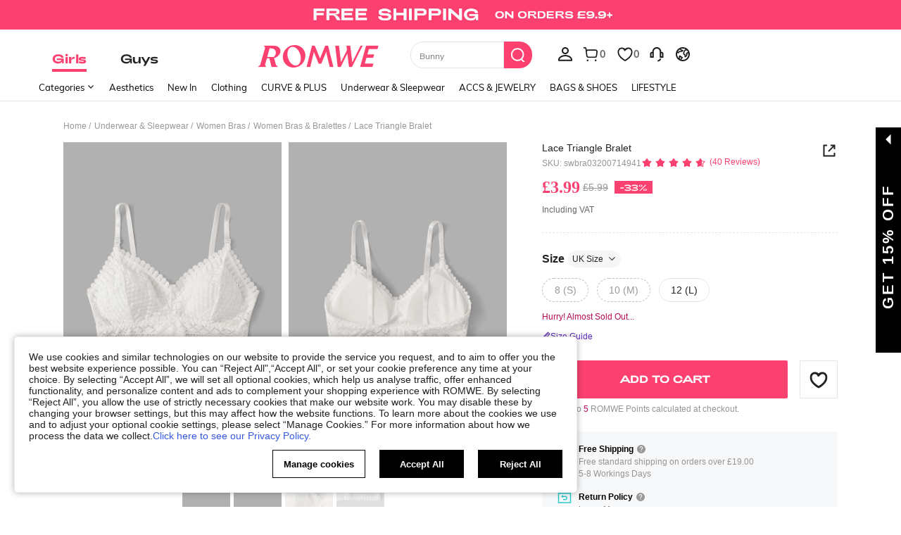

--- FILE ---
content_type: image/svg+xml
request_url: https://shein.ltwebstatic.com/svgicons/icons/rw_pc_sui_icon_more_down_18px.svg
body_size: -581
content:
<svg width="18" height="18" viewBox="0 0 18 18" fill="none" xmlns="http://www.w3.org/2000/svg">
<path fill-rule="evenodd" clip-rule="evenodd" d="M14.0208 5L8.71751 10.3033L3.41421 5L2 6.41421L8.71751 13.1317L15.435 6.41421L14.0208 5Z" fill="#222222"/>
</svg>
